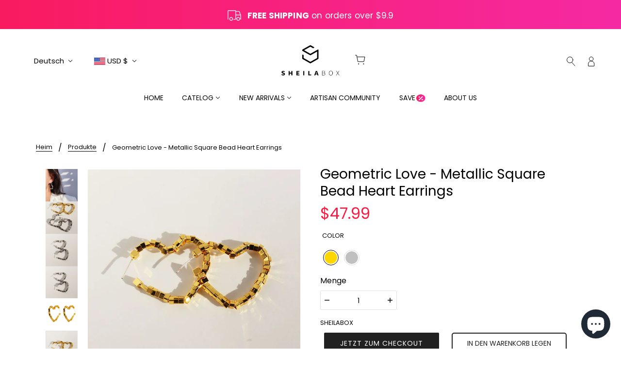

--- FILE ---
content_type: text/javascript
request_url: https://sheilabox.com/cdn/shop/t/15/assets/product-recommendations.js?v=87232917727278424431692353323
body_size: -238
content:
class ProductRecommendations extends HTMLElement{constructor(){super()}connectedCallback(){(this.current_width=window.innerWidth),(this.item_container=this.querySelector(".product-recommendations--body"));var t=this.getAttribute("data-product-id"),e=this.getAttribute("data-max-products");(this.request_url=theme.urls.product_recommendations+`?section_id=product-recommendations&limit=${e}&product_id=`+t),this.load()}async load(){const t=await fetch(this.request_url);if(!t.ok)throw new Error(t.statusText);var e=await t.text(),e=theme.utils.parseHtml(e,".product-recommendations--body"),e=((this.item_container.innerHTML=e.innerHTML),this.item_container.querySelectorAll(".product--root").length);e&&((this.style.display="block"),this.initProductItems(),this.loadHoverImages(),this.resizeListeners())}matchImageHeights(){theme.utils.matchImageHeights(this.item_container,this.querySelectorAll(".product--root"),".product--image-wrapper")}initProductItems(){theme.settings.quick_add&&theme.off_canvas.reset()}loadHoverImages(){this.querySelectorAll(".product--hover-image").forEach((e)=>{theme.utils.imagesLoaded(e,()=>{const t=e.closest('[data-hover-image="true"]');t&&t.setAttribute("data-hover-image","loaded")})})}resizeListeners(){window.on("resize.ProductRecommendations",theme.utils.debounce(100,()=>{this.current_width!==window.innerWidth&&(this.matchImageHeights(),(this.current_width=window.innerWidth))}))}}customElements.define("product-recommendations-root",ProductRecommendations);